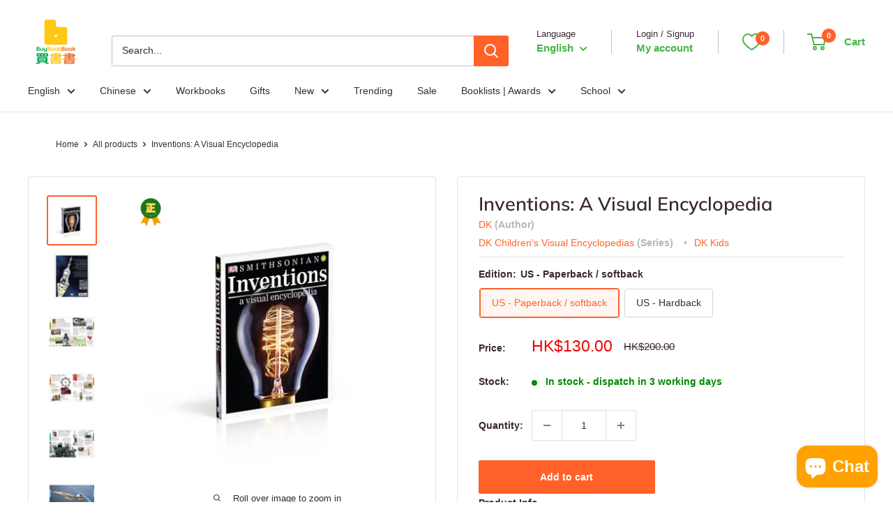

--- FILE ---
content_type: text/javascript; charset=utf-8
request_url: https://buybookbook.com/products/inventions-a-visual-encyclopedia-paperback.js
body_size: 1654
content:
{"id":6809784975521,"title":"Inventions: A Visual Encyclopedia","handle":"inventions-a-visual-encyclopedia-paperback","description":"By: DK   | Series: DK Children's Visual Encyclopedias \u003chr\u003e\u003cb\u003eDiscover the amazing inventions throughout history that have shaped the world as we know it.\u003c\/b\u003e\u003cbr\u003e\u003cbr\u003eThis stunning visual guide explores and explains the greatest inventions, ideas, and discoveries throughout the ages, and introduces their inventors. From fire, stone tools, and the wheel to ploughs and paper, discover the first inventions that shaped societies and grew mighty civilizations and empires such as those in ancient Greece, ancient Rome, and ancient China.\u003cbr\u003e\u003cbr\u003eIn the centuries that followed, \"Eureka\" moments abounded, with James Watt's steam engine during the Industrial Revolution, Henry Ford's car assembly line at the start of the 20th century, the Wright brothers' flying machines, Thomas Edison's light bulb, John Logie Baird's television, and so much more.\u003cbr\u003e\u003cbr\u003eRead about era-defining moments during the Digital Revolution, such as the first website developed by Tim Berners-Lee, and the growth in the use of robotics in industry and at home.\u003cbr\u003e\u003cbr\u003e\u003ci\u003eInventions: A Visual Encyclopedia\u003c\/i\u003e reveals the stories behind the crucial and quirky contraptions – products of the world's most brilliant minds.","published_at":"2024-11-01T22:20:23+08:00","created_at":"2021-06-23T18:41:18+08:00","vendor":"DK Children","type":"Children’s \/ Teenage general interest: Science and technology","tags":["Age Group 6-11","Age Group ONLY 6-11","Age_08-12","animal encyclopedia for kids","auto_coll_280042700961","auto_coll_413132947683","Availability_In-stock","before_2024","Children","children encyclopedia","childrens encyclopedia","Children’s","Children’s \/ Teenage general interest: Inventors inventions and experiments","Children’s \/ Teenage general interest: Machines and how things work","Children’s \/ Teenage general interest: Science and technology","Children’s \/ Teenage reference: Encyclopaedias general reference","DK","DK ALL","DK Children","DK Kids","elementary school","encyclopedia for kids","Encyclopedias","famous inventors","Format_Full Color","Format_Paperback","general reference","greatest inventions","Hidden recommendation","How Things Work-Are Made","Inventions","inventions and experiments","inventions for kids","inventions that changed the world","JUVENILE NONFICTION","Language 語言_English 英文","No Variant","No_Age Slider","no_variant_image","Nonfiction","Reference","science for kids","Status_Restocked","STEAM","Subject_Science","Technology","Teenage general interest: Inventors","Teenage general interest: Machines and how things work","Teenage reference: Encyclopaedias","Type_Non-fiction","Unit_Single","variant_count1","visual encyclopedia","Y_No_Age","主題 Thematic_參考百科 Encyclopedia \u0026 Reference","非故事 Nonfiction_天文地理 Space \u0026 Geography","非故事 Nonfiction_科學科技 Science \u0026 Technology","類型 Genre_參考百科 Reference \u0026 Encyclopedia","類型 Genre_天文 Space","類型 Genre_科技 Technology"],"price":13000,"price_min":13000,"price_max":19600,"available":true,"price_varies":true,"compare_at_price":20000,"compare_at_price_min":20000,"compare_at_price_max":30000,"compare_at_price_varies":true,"variants":[{"id":40209935597729,"title":"US - Paperback \/ softback","option1":"US - Paperback \/ softback","option2":null,"option3":null,"sku":"DTRDKUS-9781465473691","requires_shipping":true,"taxable":false,"featured_image":{"id":46345791045859,"product_id":6809784975521,"position":9,"created_at":"2025-10-21T10:43:33+08:00","updated_at":"2025-10-21T10:43:34+08:00","alt":null,"width":900,"height":1149,"src":"https:\/\/cdn.shopify.com\/s\/files\/1\/1778\/4925\/files\/9781465473691.webp?v=1761014614","variant_ids":[40209935597729]},"available":true,"name":"Inventions: A Visual Encyclopedia - US - Paperback \/ softback","public_title":"US - Paperback \/ softback","options":["US - Paperback \/ softback"],"price":13000,"weight":1210,"compare_at_price":20000,"inventory_management":"shopify","barcode":"9781465473691","featured_media":{"alt":null,"id":37516112003299,"position":9,"preview_image":{"aspect_ratio":0.783,"height":1149,"width":900,"src":"https:\/\/cdn.shopify.com\/s\/files\/1\/1778\/4925\/files\/9781465473691.webp?v=1761014614"}},"requires_selling_plan":false,"selling_plan_allocations":[]},{"id":44791324213475,"title":"US - Hardback","option1":"US - Hardback","option2":null,"option3":null,"sku":"DTRDKUS-9781465458384","requires_shipping":true,"taxable":false,"featured_image":{"id":46345791078627,"product_id":6809784975521,"position":10,"created_at":"2025-10-21T10:43:37+08:00","updated_at":"2025-10-21T10:43:39+08:00","alt":null,"width":900,"height":1143,"src":"https:\/\/cdn.shopify.com\/s\/files\/1\/1778\/4925\/files\/9781465458384_2f4e752f-9380-43f1-99a2-890ea4209181.webp?v=1761014619","variant_ids":[44791324213475]},"available":true,"name":"Inventions: A Visual Encyclopedia - US - Hardback","public_title":"US - Hardback","options":["US - Hardback"],"price":19600,"weight":1470,"compare_at_price":30000,"inventory_management":"shopify","barcode":"9781465458384","featured_media":{"alt":null,"id":37516112036067,"position":10,"preview_image":{"aspect_ratio":0.787,"height":1143,"width":900,"src":"https:\/\/cdn.shopify.com\/s\/files\/1\/1778\/4925\/files\/9781465458384_2f4e752f-9380-43f1-99a2-890ea4209181.webp?v=1761014619"}},"requires_selling_plan":false,"selling_plan_allocations":[]}],"images":["\/\/cdn.shopify.com\/s\/files\/1\/1778\/4925\/files\/Inventions-AVisualEncyclopedia_Paperback_-1.webp?v=1761014592","\/\/cdn.shopify.com\/s\/files\/1\/1778\/4925\/files\/Inventions-AVisualEncyclopedia_Paperback_-2.webp?v=1761014591","\/\/cdn.shopify.com\/s\/files\/1\/1778\/4925\/files\/Inventions-AVisualEncyclopedia_Paperback_-3.webp?v=1761014596","\/\/cdn.shopify.com\/s\/files\/1\/1778\/4925\/files\/Inventions-AVisualEncyclopedia_Paperback_-4.webp?v=1761014599","\/\/cdn.shopify.com\/s\/files\/1\/1778\/4925\/files\/Inventions-AVisualEncyclopedia_Paperback_-5.webp?v=1761014603","\/\/cdn.shopify.com\/s\/files\/1\/1778\/4925\/files\/Inventions-AVisualEncyclopedia_Paperback_-6.webp?v=1761014605","\/\/cdn.shopify.com\/s\/files\/1\/1778\/4925\/files\/Inventions-AVisualEncyclopedia_Paperback_-7.webp?v=1761014608","\/\/cdn.shopify.com\/s\/files\/1\/1778\/4925\/files\/Inventions-AVisualEncyclopedia_Paperback_-8.webp?v=1761014612","\/\/cdn.shopify.com\/s\/files\/1\/1778\/4925\/files\/9781465473691.webp?v=1761014614","\/\/cdn.shopify.com\/s\/files\/1\/1778\/4925\/files\/9781465458384_2f4e752f-9380-43f1-99a2-890ea4209181.webp?v=1761014619"],"featured_image":"\/\/cdn.shopify.com\/s\/files\/1\/1778\/4925\/files\/Inventions-AVisualEncyclopedia_Paperback_-1.webp?v=1761014592","options":[{"name":"Edition","position":1,"values":["US - Paperback \/ softback","US - Hardback"]}],"url":"\/products\/inventions-a-visual-encyclopedia-paperback","media":[{"alt":"Inventions - A Visual Encyclopedia (Paperback) DK US","id":37516111446243,"position":1,"preview_image":{"aspect_ratio":1.0,"height":1000,"width":1000,"src":"https:\/\/cdn.shopify.com\/s\/files\/1\/1778\/4925\/files\/Inventions-AVisualEncyclopedia_Paperback_-1.webp?v=1761014592"},"aspect_ratio":1.0,"height":1000,"media_type":"image","src":"https:\/\/cdn.shopify.com\/s\/files\/1\/1778\/4925\/files\/Inventions-AVisualEncyclopedia_Paperback_-1.webp?v=1761014592","width":1000},{"alt":"Inventions - A Visual Encyclopedia (Paperback) DK US","id":35679684821219,"position":2,"preview_image":{"aspect_ratio":1.0,"height":1000,"width":1000,"src":"https:\/\/cdn.shopify.com\/s\/files\/1\/1778\/4925\/files\/Inventions-AVisualEncyclopedia_Paperback_-2.webp?v=1761014591"},"aspect_ratio":1.0,"height":1000,"media_type":"image","src":"https:\/\/cdn.shopify.com\/s\/files\/1\/1778\/4925\/files\/Inventions-AVisualEncyclopedia_Paperback_-2.webp?v=1761014591","width":1000},{"alt":"Inventions - A Visual Encyclopedia (Paperback) DK US","id":37516111544547,"position":3,"preview_image":{"aspect_ratio":1.0,"height":1000,"width":1000,"src":"https:\/\/cdn.shopify.com\/s\/files\/1\/1778\/4925\/files\/Inventions-AVisualEncyclopedia_Paperback_-3.webp?v=1761014596"},"aspect_ratio":1.0,"height":1000,"media_type":"image","src":"https:\/\/cdn.shopify.com\/s\/files\/1\/1778\/4925\/files\/Inventions-AVisualEncyclopedia_Paperback_-3.webp?v=1761014596","width":1000},{"alt":"Inventions - A Visual Encyclopedia (Paperback) DK US","id":37516111610083,"position":4,"preview_image":{"aspect_ratio":1.0,"height":1000,"width":1000,"src":"https:\/\/cdn.shopify.com\/s\/files\/1\/1778\/4925\/files\/Inventions-AVisualEncyclopedia_Paperback_-4.webp?v=1761014599"},"aspect_ratio":1.0,"height":1000,"media_type":"image","src":"https:\/\/cdn.shopify.com\/s\/files\/1\/1778\/4925\/files\/Inventions-AVisualEncyclopedia_Paperback_-4.webp?v=1761014599","width":1000},{"alt":"Inventions - A Visual Encyclopedia (Paperback) DK US","id":37516111708387,"position":5,"preview_image":{"aspect_ratio":1.0,"height":1000,"width":1000,"src":"https:\/\/cdn.shopify.com\/s\/files\/1\/1778\/4925\/files\/Inventions-AVisualEncyclopedia_Paperback_-5.webp?v=1761014603"},"aspect_ratio":1.0,"height":1000,"media_type":"image","src":"https:\/\/cdn.shopify.com\/s\/files\/1\/1778\/4925\/files\/Inventions-AVisualEncyclopedia_Paperback_-5.webp?v=1761014603","width":1000},{"alt":"Inventions - A Visual Encyclopedia (Paperback) DK US","id":37516111741155,"position":6,"preview_image":{"aspect_ratio":1.0,"height":1000,"width":1000,"src":"https:\/\/cdn.shopify.com\/s\/files\/1\/1778\/4925\/files\/Inventions-AVisualEncyclopedia_Paperback_-6.webp?v=1761014605"},"aspect_ratio":1.0,"height":1000,"media_type":"image","src":"https:\/\/cdn.shopify.com\/s\/files\/1\/1778\/4925\/files\/Inventions-AVisualEncyclopedia_Paperback_-6.webp?v=1761014605","width":1000},{"alt":"Inventions - A Visual Encyclopedia (Paperback) DK US","id":37516111839459,"position":7,"preview_image":{"aspect_ratio":1.0,"height":1000,"width":1000,"src":"https:\/\/cdn.shopify.com\/s\/files\/1\/1778\/4925\/files\/Inventions-AVisualEncyclopedia_Paperback_-7.webp?v=1761014608"},"aspect_ratio":1.0,"height":1000,"media_type":"image","src":"https:\/\/cdn.shopify.com\/s\/files\/1\/1778\/4925\/files\/Inventions-AVisualEncyclopedia_Paperback_-7.webp?v=1761014608","width":1000},{"alt":"Inventions - A Visual Encyclopedia (Paperback) DK US","id":37516111872227,"position":8,"preview_image":{"aspect_ratio":1.0,"height":1000,"width":1000,"src":"https:\/\/cdn.shopify.com\/s\/files\/1\/1778\/4925\/files\/Inventions-AVisualEncyclopedia_Paperback_-8.webp?v=1761014612"},"aspect_ratio":1.0,"height":1000,"media_type":"image","src":"https:\/\/cdn.shopify.com\/s\/files\/1\/1778\/4925\/files\/Inventions-AVisualEncyclopedia_Paperback_-8.webp?v=1761014612","width":1000},{"alt":null,"id":37516112003299,"position":9,"preview_image":{"aspect_ratio":0.783,"height":1149,"width":900,"src":"https:\/\/cdn.shopify.com\/s\/files\/1\/1778\/4925\/files\/9781465473691.webp?v=1761014614"},"aspect_ratio":0.783,"height":1149,"media_type":"image","src":"https:\/\/cdn.shopify.com\/s\/files\/1\/1778\/4925\/files\/9781465473691.webp?v=1761014614","width":900},{"alt":null,"id":37516112036067,"position":10,"preview_image":{"aspect_ratio":0.787,"height":1143,"width":900,"src":"https:\/\/cdn.shopify.com\/s\/files\/1\/1778\/4925\/files\/9781465458384_2f4e752f-9380-43f1-99a2-890ea4209181.webp?v=1761014619"},"aspect_ratio":0.787,"height":1143,"media_type":"image","src":"https:\/\/cdn.shopify.com\/s\/files\/1\/1778\/4925\/files\/9781465458384_2f4e752f-9380-43f1-99a2-890ea4209181.webp?v=1761014619","width":900}],"requires_selling_plan":false,"selling_plan_groups":[]}